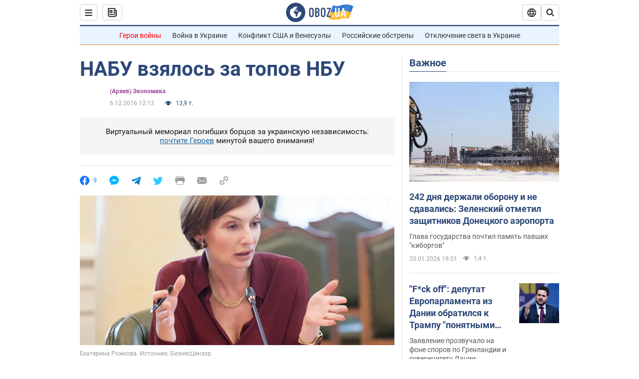

--- FILE ---
content_type: application/x-javascript; charset=utf-8
request_url: https://servicer.idealmedia.io/1418748/1?nocmp=1&sessionId=69703bf6-0c90d&sessionPage=1&sessionNumberWeek=1&sessionNumber=1&cbuster=1768963062240624783707&pvid=ee1a301c-d02f-4073-a0b0-c0bcbb314fe0&implVersion=11&lct=1763555100&mp4=1&ap=1&consentStrLen=0&wlid=dd338eb2-7828-456a-a55f-6056624deeff&uniqId=00b5b&niet=4g&nisd=false&evt=%5B%7B%22event%22%3A1%2C%22methods%22%3A%5B1%2C2%5D%7D%2C%7B%22event%22%3A2%2C%22methods%22%3A%5B1%2C2%5D%7D%5D&pv=5&jsv=es6&dpr=1&hashCommit=cbd500eb&apt=2016-12-06T12%3A13%3A00&tfre=4337&scale_metric_1=64.00&scale_metric_2=256.00&scale_metric_3=100.00&w=0&h=1&tl=150&tlp=1&sz=0x1&szp=1&szl=1&cxurl=https%3A%2F%2Ffinance.obozrevatel.com%2Fbusiness-and-finance%2F26853-nabu-vzyalos-za-topov-nbu.htm&ref=&lu=https%3A%2F%2Ffinance.obozrevatel.com%2Fbusiness-and-finance%2F26853-nabu-vzyalos-za-topov-nbu.htm
body_size: 824
content:
var _mgq=_mgq||[];
_mgq.push(["IdealmediaLoadGoods1418748_00b5b",[
["champion.com.ua","11962959","1","Мудрик отримав вердикт щодо свого майбутнього у Челсі","Лондонське Челсі може достроково припинити співпрацю із українським вінгером Михайлом Мудриком","0","","","","UIenzy7jmZXLBiNENziJ5VwkjLJGOhIRaI5iy1aN63dKLdfngGlto9qxGjRgYmxhJP9NESf5a0MfIieRFDqB_Kldt0JdlZKDYLbkLtP-Q-Xc9Kp6keJBZm4NJ6Jqzock",{"i":"https://s-img.idealmedia.io/n/11962959/45x45/423x0x1074x1074/aHR0cDovL2ltZ2hvc3RzLmNvbS90LzY4NzA0MS9jMTkwYjBjYTAwNjJmMWZkYTU4NmVkYTUwMzcxOWNkMC5qcGVn.webp?v=1768963062-Cil0O1y6k77TVLG3YF5lul_dG_PuOaupfXgEM3M_dLw","l":"https://clck.idealmedia.io/pnews/11962959/i/1298901/pp/1/1?h=UIenzy7jmZXLBiNENziJ5VwkjLJGOhIRaI5iy1aN63dKLdfngGlto9qxGjRgYmxhJP9NESf5a0MfIieRFDqB_Kldt0JdlZKDYLbkLtP-Q-Xc9Kp6keJBZm4NJ6Jqzock&utm_campaign=obozrevatel.com&utm_source=obozrevatel.com&utm_medium=referral&rid=28fad996-f672-11f0-952f-d404e6f97680&tt=Direct&att=3&afrd=296&iv=11&ct=1&gdprApplies=0&muid=q0kGxxG5xeBi&st=-300&mp4=1&h2=RGCnD2pppFaSHdacZpvmnsy2GX6xlGXVu7txikoXAu8gNjusZyjGo1rMnMT1hEiOJN4sfajfrDOpom5RVgtfmQ**","adc":[],"sdl":0,"dl":"","category":"Спорт","dbbr":0,"bbrt":0,"type":"e","media-type":"static","clicktrackers":[],"cta":"Читати далі","cdt":"","tri":"28faebbc-f672-11f0-952f-d404e6f97680","crid":"11962959"}],],
{"awc":{},"dt":"desktop","ts":"","tt":"Direct","isBot":1,"h2":"RGCnD2pppFaSHdacZpvmnsy2GX6xlGXVu7txikoXAu8gNjusZyjGo1rMnMT1hEiOJN4sfajfrDOpom5RVgtfmQ**","ats":0,"rid":"28fad996-f672-11f0-952f-d404e6f97680","pvid":"ee1a301c-d02f-4073-a0b0-c0bcbb314fe0","iv":11,"brid":32,"muidn":"q0kGxxG5xeBi","dnt":2,"cv":2,"afrd":296,"consent":true,"adv_src_id":39175}]);
_mgqp();
